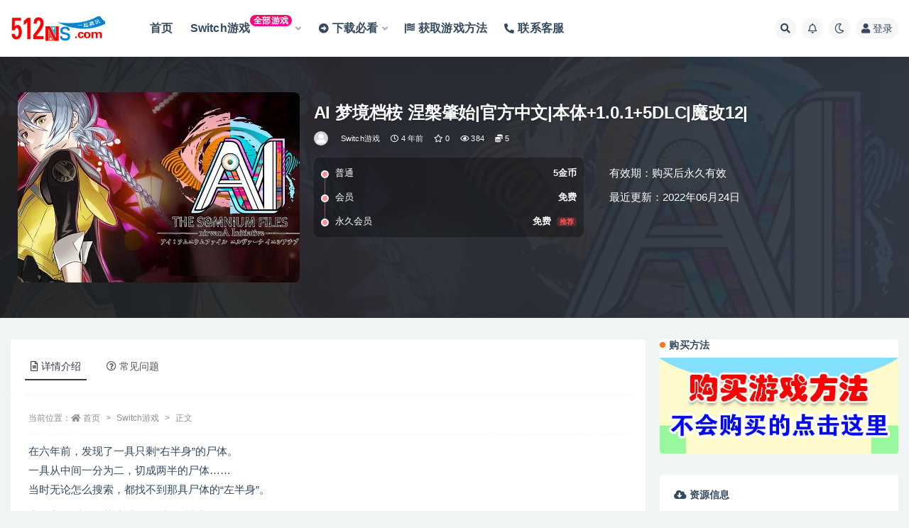

--- FILE ---
content_type: text/html; charset=UTF-8
request_url: https://www.512ns.com/580/
body_size: 12288
content:
<!doctype html>
<html lang="zh-Hans">
<head>
	<meta http-equiv="Content-Type" content="text/html; charset=UTF-8">
	<meta name="viewport" content="width=device-width, initial-scale=1, minimum-scale=1, maximum-scale=1">
	<link rel="profile" href="https://gmpg.org/xfn/11">
	<title>AI 梦境档桉 涅槃肇始|官方中文|本体+1.0.1+5DLC|魔改12|_switch游戏站 www.512ns.com</title>
<meta name='robots' content='max-image-preview:large' />
<meta name="keywords" content="Switch游戏,热门游戏,">
<meta name="description" content="在六年前，发现了一具只剩“右半身”的尸体。 一具从中间一分为二，切成两半的尸体…… 当时无论怎么搜索，都找不到那具尸体的“左半身”。 事隔六年后，下落成谜的“左半身”被找到了。 只不过这具跨越多年时空后终于出现的尸体左半身…… 竟然毫无腐烂">
<meta property="og:title" content="AI 梦境档桉 涅槃肇始|官方中文|本体+1.0.1+5DLC|魔改12|">
<meta property="og:description" content="在六年前，发现了一具只剩“右半身”的尸体。 一具从中间一分为二，切成两半的尸体…… 当时无论怎么搜索，都找不到那具尸体的“左半身”。 事隔六年后，下落成谜的“左半身”被找到了。 只不过这具跨越多年时空后终于出现的尸体左半身…… 竟然毫无腐烂">
<meta property="og:type" content="article">
<meta property="og:url" content="https://www.512ns.com/580/">
<meta property="og:site_name" content="switch游戏站 www.512ns.com">
<meta property="og:image" content="https://www.ns512.com/wp-content/uploads/2022/06/srchttp___img.nga_.178.com_attachments_mon_202107_01_biQ2o-ceaiXbZ32T3cS1uo-u0.jpegreferhttp___img.nga_.178.jpg">
<link href="https://www.512ns.com/wp-content/uploads/2024/04/369.png" rel="icon">
<style id='wp-img-auto-sizes-contain-inline-css'>
img:is([sizes=auto i],[sizes^="auto," i]){contain-intrinsic-size:3000px 1500px}
/*# sourceURL=wp-img-auto-sizes-contain-inline-css */
</style>
<style id='classic-theme-styles-inline-css'>
/*! This file is auto-generated */
.wp-block-button__link{color:#fff;background-color:#32373c;border-radius:9999px;box-shadow:none;text-decoration:none;padding:calc(.667em + 2px) calc(1.333em + 2px);font-size:1.125em}.wp-block-file__button{background:#32373c;color:#fff;text-decoration:none}
/*# sourceURL=/wp-includes/css/classic-themes.min.css */
</style>
<link rel='stylesheet' id='bootstrap-css' href='https://www.512ns.com/wp-content/themes/ripro-v2/assets/bootstrap/css/bootstrap.min.css?ver=4.6.0' media='all' />
<link rel='stylesheet' id='csf-fa5-css' href='https://www.512ns.com/wp-content/themes/ripro-v2/assets/font-awesome/css/all.min.css?ver=5.14.0' media='all' />
<link rel='stylesheet' id='csf-fa5-v4-shims-css' href='https://www.512ns.com/wp-content/themes/ripro-v2/assets/font-awesome/css/v4-shims.min.css?ver=5.14.0' media='all' />
<link rel='stylesheet' id='plugins-css' href='https://www.512ns.com/wp-content/themes/ripro-v2/assets/css/plugins.css?ver=1.0.0' media='all' />
<link rel='stylesheet' id='app-css' href='https://www.512ns.com/wp-content/themes/ripro-v2/assets/css/app.css?ver=4.9.0' media='all' />
<link rel='stylesheet' id='dark-css' href='https://www.512ns.com/wp-content/themes/ripro-v2/assets/css/dark.css?ver=4.9.0' media='all' />
<script src="https://www.512ns.com/wp-content/themes/ripro-v2/assets/js/jquery.min.js?ver=3.5.1" id="jquery-js"></script>
<link rel="canonical" href="https://www.512ns.com/580/" />
<link rel='shortlink' href='https://www.512ns.com/?p=580' />
		<style id="wp-custom-css">
			.vip {
display: inline-block;
transform: translateY(-12px);
    font-size: .75rem;
    letter-spacing: 0.05em;
background: linear-gradient(to top, #041296 0%, #041296 100%);
    color: #ffffff;
    border-radius: 1rem;
    padding: .15rem .275rem;
    line-height: 1;
    font-weight: bold;
}

.new {
    display: inline-block;
    transform: translateY(-12px);
    font-size: .75rem;
    letter-spacing: 0.05em;
    background: linear-gradient(to top, #f308a0 0%, #fb0655 100%);
    color: #ffffff;
    border-radius: 1rem;
    padding: .15rem .275rem;
    line-height: 1;
    font-weight: bold;
}

/*菜单标签美化*/
.label {
display: inline-block;
transform: translateY(-12px);
    font-size: .75rem;
    letter-spacing: 0.05em;
background: linear-gradient(to right, #6454ef 0%, #3021ec 100%);
    color: #ffffff;
    border-radius: 1rem;
    padding: .15rem .275rem;
    line-height: 1;
    font-weight: bold;
}
.da{
font-size:16px
}

.da1{
font-size:14px
}		</style>
		<style id='global-styles-inline-css'>
:root{--wp--preset--aspect-ratio--square: 1;--wp--preset--aspect-ratio--4-3: 4/3;--wp--preset--aspect-ratio--3-4: 3/4;--wp--preset--aspect-ratio--3-2: 3/2;--wp--preset--aspect-ratio--2-3: 2/3;--wp--preset--aspect-ratio--16-9: 16/9;--wp--preset--aspect-ratio--9-16: 9/16;--wp--preset--color--black: #000000;--wp--preset--color--cyan-bluish-gray: #abb8c3;--wp--preset--color--white: #ffffff;--wp--preset--color--pale-pink: #f78da7;--wp--preset--color--vivid-red: #cf2e2e;--wp--preset--color--luminous-vivid-orange: #ff6900;--wp--preset--color--luminous-vivid-amber: #fcb900;--wp--preset--color--light-green-cyan: #7bdcb5;--wp--preset--color--vivid-green-cyan: #00d084;--wp--preset--color--pale-cyan-blue: #8ed1fc;--wp--preset--color--vivid-cyan-blue: #0693e3;--wp--preset--color--vivid-purple: #9b51e0;--wp--preset--gradient--vivid-cyan-blue-to-vivid-purple: linear-gradient(135deg,rgb(6,147,227) 0%,rgb(155,81,224) 100%);--wp--preset--gradient--light-green-cyan-to-vivid-green-cyan: linear-gradient(135deg,rgb(122,220,180) 0%,rgb(0,208,130) 100%);--wp--preset--gradient--luminous-vivid-amber-to-luminous-vivid-orange: linear-gradient(135deg,rgb(252,185,0) 0%,rgb(255,105,0) 100%);--wp--preset--gradient--luminous-vivid-orange-to-vivid-red: linear-gradient(135deg,rgb(255,105,0) 0%,rgb(207,46,46) 100%);--wp--preset--gradient--very-light-gray-to-cyan-bluish-gray: linear-gradient(135deg,rgb(238,238,238) 0%,rgb(169,184,195) 100%);--wp--preset--gradient--cool-to-warm-spectrum: linear-gradient(135deg,rgb(74,234,220) 0%,rgb(151,120,209) 20%,rgb(207,42,186) 40%,rgb(238,44,130) 60%,rgb(251,105,98) 80%,rgb(254,248,76) 100%);--wp--preset--gradient--blush-light-purple: linear-gradient(135deg,rgb(255,206,236) 0%,rgb(152,150,240) 100%);--wp--preset--gradient--blush-bordeaux: linear-gradient(135deg,rgb(254,205,165) 0%,rgb(254,45,45) 50%,rgb(107,0,62) 100%);--wp--preset--gradient--luminous-dusk: linear-gradient(135deg,rgb(255,203,112) 0%,rgb(199,81,192) 50%,rgb(65,88,208) 100%);--wp--preset--gradient--pale-ocean: linear-gradient(135deg,rgb(255,245,203) 0%,rgb(182,227,212) 50%,rgb(51,167,181) 100%);--wp--preset--gradient--electric-grass: linear-gradient(135deg,rgb(202,248,128) 0%,rgb(113,206,126) 100%);--wp--preset--gradient--midnight: linear-gradient(135deg,rgb(2,3,129) 0%,rgb(40,116,252) 100%);--wp--preset--font-size--small: 13px;--wp--preset--font-size--medium: 20px;--wp--preset--font-size--large: 36px;--wp--preset--font-size--x-large: 42px;--wp--preset--spacing--20: 0.44rem;--wp--preset--spacing--30: 0.67rem;--wp--preset--spacing--40: 1rem;--wp--preset--spacing--50: 1.5rem;--wp--preset--spacing--60: 2.25rem;--wp--preset--spacing--70: 3.38rem;--wp--preset--spacing--80: 5.06rem;--wp--preset--shadow--natural: 6px 6px 9px rgba(0, 0, 0, 0.2);--wp--preset--shadow--deep: 12px 12px 50px rgba(0, 0, 0, 0.4);--wp--preset--shadow--sharp: 6px 6px 0px rgba(0, 0, 0, 0.2);--wp--preset--shadow--outlined: 6px 6px 0px -3px rgb(255, 255, 255), 6px 6px rgb(0, 0, 0);--wp--preset--shadow--crisp: 6px 6px 0px rgb(0, 0, 0);}:where(.is-layout-flex){gap: 0.5em;}:where(.is-layout-grid){gap: 0.5em;}body .is-layout-flex{display: flex;}.is-layout-flex{flex-wrap: wrap;align-items: center;}.is-layout-flex > :is(*, div){margin: 0;}body .is-layout-grid{display: grid;}.is-layout-grid > :is(*, div){margin: 0;}:where(.wp-block-columns.is-layout-flex){gap: 2em;}:where(.wp-block-columns.is-layout-grid){gap: 2em;}:where(.wp-block-post-template.is-layout-flex){gap: 1.25em;}:where(.wp-block-post-template.is-layout-grid){gap: 1.25em;}.has-black-color{color: var(--wp--preset--color--black) !important;}.has-cyan-bluish-gray-color{color: var(--wp--preset--color--cyan-bluish-gray) !important;}.has-white-color{color: var(--wp--preset--color--white) !important;}.has-pale-pink-color{color: var(--wp--preset--color--pale-pink) !important;}.has-vivid-red-color{color: var(--wp--preset--color--vivid-red) !important;}.has-luminous-vivid-orange-color{color: var(--wp--preset--color--luminous-vivid-orange) !important;}.has-luminous-vivid-amber-color{color: var(--wp--preset--color--luminous-vivid-amber) !important;}.has-light-green-cyan-color{color: var(--wp--preset--color--light-green-cyan) !important;}.has-vivid-green-cyan-color{color: var(--wp--preset--color--vivid-green-cyan) !important;}.has-pale-cyan-blue-color{color: var(--wp--preset--color--pale-cyan-blue) !important;}.has-vivid-cyan-blue-color{color: var(--wp--preset--color--vivid-cyan-blue) !important;}.has-vivid-purple-color{color: var(--wp--preset--color--vivid-purple) !important;}.has-black-background-color{background-color: var(--wp--preset--color--black) !important;}.has-cyan-bluish-gray-background-color{background-color: var(--wp--preset--color--cyan-bluish-gray) !important;}.has-white-background-color{background-color: var(--wp--preset--color--white) !important;}.has-pale-pink-background-color{background-color: var(--wp--preset--color--pale-pink) !important;}.has-vivid-red-background-color{background-color: var(--wp--preset--color--vivid-red) !important;}.has-luminous-vivid-orange-background-color{background-color: var(--wp--preset--color--luminous-vivid-orange) !important;}.has-luminous-vivid-amber-background-color{background-color: var(--wp--preset--color--luminous-vivid-amber) !important;}.has-light-green-cyan-background-color{background-color: var(--wp--preset--color--light-green-cyan) !important;}.has-vivid-green-cyan-background-color{background-color: var(--wp--preset--color--vivid-green-cyan) !important;}.has-pale-cyan-blue-background-color{background-color: var(--wp--preset--color--pale-cyan-blue) !important;}.has-vivid-cyan-blue-background-color{background-color: var(--wp--preset--color--vivid-cyan-blue) !important;}.has-vivid-purple-background-color{background-color: var(--wp--preset--color--vivid-purple) !important;}.has-black-border-color{border-color: var(--wp--preset--color--black) !important;}.has-cyan-bluish-gray-border-color{border-color: var(--wp--preset--color--cyan-bluish-gray) !important;}.has-white-border-color{border-color: var(--wp--preset--color--white) !important;}.has-pale-pink-border-color{border-color: var(--wp--preset--color--pale-pink) !important;}.has-vivid-red-border-color{border-color: var(--wp--preset--color--vivid-red) !important;}.has-luminous-vivid-orange-border-color{border-color: var(--wp--preset--color--luminous-vivid-orange) !important;}.has-luminous-vivid-amber-border-color{border-color: var(--wp--preset--color--luminous-vivid-amber) !important;}.has-light-green-cyan-border-color{border-color: var(--wp--preset--color--light-green-cyan) !important;}.has-vivid-green-cyan-border-color{border-color: var(--wp--preset--color--vivid-green-cyan) !important;}.has-pale-cyan-blue-border-color{border-color: var(--wp--preset--color--pale-cyan-blue) !important;}.has-vivid-cyan-blue-border-color{border-color: var(--wp--preset--color--vivid-cyan-blue) !important;}.has-vivid-purple-border-color{border-color: var(--wp--preset--color--vivid-purple) !important;}.has-vivid-cyan-blue-to-vivid-purple-gradient-background{background: var(--wp--preset--gradient--vivid-cyan-blue-to-vivid-purple) !important;}.has-light-green-cyan-to-vivid-green-cyan-gradient-background{background: var(--wp--preset--gradient--light-green-cyan-to-vivid-green-cyan) !important;}.has-luminous-vivid-amber-to-luminous-vivid-orange-gradient-background{background: var(--wp--preset--gradient--luminous-vivid-amber-to-luminous-vivid-orange) !important;}.has-luminous-vivid-orange-to-vivid-red-gradient-background{background: var(--wp--preset--gradient--luminous-vivid-orange-to-vivid-red) !important;}.has-very-light-gray-to-cyan-bluish-gray-gradient-background{background: var(--wp--preset--gradient--very-light-gray-to-cyan-bluish-gray) !important;}.has-cool-to-warm-spectrum-gradient-background{background: var(--wp--preset--gradient--cool-to-warm-spectrum) !important;}.has-blush-light-purple-gradient-background{background: var(--wp--preset--gradient--blush-light-purple) !important;}.has-blush-bordeaux-gradient-background{background: var(--wp--preset--gradient--blush-bordeaux) !important;}.has-luminous-dusk-gradient-background{background: var(--wp--preset--gradient--luminous-dusk) !important;}.has-pale-ocean-gradient-background{background: var(--wp--preset--gradient--pale-ocean) !important;}.has-electric-grass-gradient-background{background: var(--wp--preset--gradient--electric-grass) !important;}.has-midnight-gradient-background{background: var(--wp--preset--gradient--midnight) !important;}.has-small-font-size{font-size: var(--wp--preset--font-size--small) !important;}.has-medium-font-size{font-size: var(--wp--preset--font-size--medium) !important;}.has-large-font-size{font-size: var(--wp--preset--font-size--large) !important;}.has-x-large-font-size{font-size: var(--wp--preset--font-size--x-large) !important;}
/*# sourceURL=global-styles-inline-css */
</style>
</head>
<body class="wp-singular post-template-default single single-post postid-580 single-format-standard wp-theme-ripro-v2 wide-screen navbar-sticky with-hero hero-wide hero-shop pagination-numeric no-off-canvas sidebar-right">
<div id="app" class="site">
	
<header class="site-header">
    <div class="container">
	    <div class="navbar">
			  <div class="logo-wrapper">
          <a href="https://www.512ns.com/">
        <img class="logo regular" src="https://www.512ns.com/wp-content/uploads/2024/04/logo-1.png" alt="switch游戏站 www.512ns.com">
      </a>
    
  </div> 			
			<div class="sep"></div>
			
			<nav class="main-menu d-none d-lg-block">
			<ul id="menu-menu-1" class="nav-list u-plain-list"><li class="menu-item menu-item-type-custom menu-item-object-custom"><a href="https://512ns.com/"><span class="da">首页</span></a></li>
<li class="menu-item menu-item-type-taxonomy menu-item-object-category current-post-ancestor current-menu-parent current-post-parent menu-item-has-children"><a href="https://www.512ns.com/switchyouxi/"><span class="da">Switch游戏</span><span class="new">全部游戏</span></a>
<ul class="sub-menu">
	<li class="menu-item menu-item-type-taxonomy menu-item-object-category current-post-ancestor current-menu-parent current-post-parent"><a href="https://www.512ns.com/switchyouxi/"><span class="da">Switch全部游戏</span></a></li>
	<li class="menu-item menu-item-type-taxonomy menu-item-object-category current-post-ancestor current-menu-parent current-post-parent"><a href="https://www.512ns.com/rmyx/"><span class="da">热门游戏</span></a></li>
	<li class="menu-item menu-item-type-taxonomy menu-item-object-category"><a href="https://www.512ns.com/%e6%b1%82%e6%b8%b8%e6%88%8f%e5%8f%8d%e9%a6%88/"><span class="da">求游戏反馈区</span></a></li>
	<li class="menu-item menu-item-type-taxonomy menu-item-object-category"><a href="https://www.512ns.com/%e6%96%b0%e5%87%ba%e6%b8%b8%e6%88%8f/"><span class="da">新出游戏</span></a></li>
</ul>
</li>
<li class="menu-item menu-item-type-taxonomy menu-item-object-category menu-item-has-children"><a href="https://www.512ns.com/chang/"><i class="fas fa-arrow-alt-circle-right"></i><span class="da">下载必看</span></a>
<ul class="sub-menu">
	<li class="menu-item menu-item-type-taxonomy menu-item-object-category"><a href="https://www.512ns.com/chang/"><i class="fas fa-cogs"></i><span class="da">下载必看</span></a></li>
	<li class="menu-item menu-item-type-post_type menu-item-object-post"><a href="https://www.512ns.com/1879/"><i class="fas fa-broadcast-tower"></i><span class="da">求游戏</span></a></li>
	<li class="menu-item menu-item-type-post_type menu-item-object-post"><a href="https://www.512ns.com/2884/"><i class="fas fa-globe-americas"></i><span class="da">系统升级</span></a></li>
	<li class="menu-item menu-item-type-taxonomy menu-item-object-category"><a href="https://www.512ns.com/jiatengzhizhi/"><span class="da">加藤之指</span></a></li>
	<li class="menu-item menu-item-type-taxonomy menu-item-object-category"><a href="https://www.512ns.com/gongju/"><span class="da">工具</span></a></li>
</ul>
</li>
<li class="menu-item menu-item-type-post_type menu-item-object-post"><a href="https://www.512ns.com/246/"><i class="fas fa-flag-usa"></i><span class="da">获取游戏方法</span></a></li>
<li class="menu-item menu-item-type-post_type menu-item-object-post"><a href="https://www.512ns.com/2112/"><i class="fas fa-phone-alt"></i><span class="da">联系客服</span></a></li>
</ul>			</nav>
			
			<div class="actions">
				
								<span class="btn btn-sm search-open navbar-button ml-2" rel="nofollow noopener noreferrer" data-action="omnisearch-open" data-target="#omnisearch" title="搜索"><i class="fas fa-search"></i></span>
				
								<span class="btn btn-sm toggle-notify navbar-button ml-2" rel="nofollow noopener noreferrer" title="公告"><i class="fa fa-bell-o"></i></span>
				
						        <span class="btn btn-sm toggle-dark navbar-button ml-2" rel="nofollow noopener noreferrer" title="夜间模式"><i class="fa fa-moon-o"></i></span>
                                
				<!-- user navbar dropdown  -->
		        				<a class="login-btn navbar-button ml-2" rel="nofollow noopener noreferrer" href="#"><i class="fa fa-user mr-1"></i>登录</a>
								<!-- user navbar dropdown -->

                
		        <div class="burger"></div>

		        
		    </div>
		    
	    </div>
    </div>
</header>

<div class="header-gap"></div>


<div class="hero lazyload visible" data-bg="https://www.ns512.com/wp-content/uploads/2022/06/srchttp___img.nga_.178.com_attachments_mon_202107_01_biQ2o-ceaiXbZ32T3cS1uo-u0.jpegreferhttp___img.nga_.178.jpg">



<div class="hero-shop-warp">
    <div class="container-lg">
        <div class="row">
            <div class="col-lg-4 img-box">
                <img class="lazyload" data-src="https://www.ns512.com/wp-content/uploads/2022/06/srchttp___img.nga_.178.com_attachments_mon_202107_01_biQ2o-ceaiXbZ32T3cS1uo-u0.jpegreferhttp___img.nga_.178.jpg" src="[data-uri]" alt="AI 梦境档桉 涅槃肇始|官方中文|本体+1.0.1+5DLC|魔改12|" />
                <noscript><img src="https://www.ns512.com/wp-content/uploads/2022/06/srchttp___img.nga_.178.com_attachments_mon_202107_01_biQ2o-ceaiXbZ32T3cS1uo-u0.jpegreferhttp___img.nga_.178.jpg" alt="AI 梦境档桉 涅槃肇始|官方中文|本体+1.0.1+5DLC|魔改12|" /></noscript>
            </div>
            <div class="col-lg-8 info-box">
                <header class="entry-header">
<h1 class="entry-title">AI 梦境档桉 涅槃肇始|官方中文|本体+1.0.1+5DLC|魔改12|</h1>          <div class="entry-meta">
            
                          <span class="meta-author">
                <a href="https://www.512ns.com/author/ns512/" title="ns512"><img alt='' data-src='//www.512ns.com/wp-content/themes/ripro-v2/assets/img/avatar.png' class='lazyload avatar avatar-96 photo' height='96' width='96' />                </a>
              </span>
                          <span class="meta-category">
                <a href="https://www.512ns.com/switchyouxi/" rel="category">Switch游戏</a>
              </span>
                          <span class="meta-date">
                  <time datetime="2022-06-24T15:49:40+08:00">
                    <i class="fa fa-clock-o"></i>
                    4 年前                  </time>
              </span>
                            <span class="meta-favnum"><i class="far fa-star"></i> 0</span>
                            <span class="meta-views"><i class="fa fa-eye"></i> 384</span>
            <span class="meta-shhop-icon"><i class="fas fa-coins"></i> 5</span>                <span class="meta-edit"></span>
            

          </div>
        </header>

                <div class="row">
                    <div class="col-lg-6 col-12">
                        <ul class="pricing-options"><li><span>普通</span><b>5金币</b></li><li><span>会员</span><b>免费</b></li><li><span>永久会员</span><b>免费<small class="badge badge-danger-lighten ml-2">推荐</small></b></li></ul>                    </div>
                    <div class="col-lg-6 col-12">
                        <ul class="down-info"><li><p class="data-label">有效期：购买后永久有效</p></li><li><p class="data-label">最近更新：2022年06月24日</p></li></ul>                    </div>
    
                </div>
                
                
            </div>
        </div>
    </div>
</div>
</div>	<main id="main" role="main" class="site-content">
<div class="container">
	<div class="row">
		<div class="content-column col-lg-9">
			<div class="content-area">
				


<div class="single-download-nav">
  <ul class="nav nav-pills" id="pills-tab" role="tablist">

    <li class="nav-item" role="presentation">
      <a class="nav-link active" id="pills-details-tab" data-toggle="pill" href="#pills-details" role="tab" aria-controls="pills-details" aria-selected="true"><i class="far fa-file-alt mr-1"></i>详情介绍</a>
    </li>

    
        <li class="nav-item" role="presentation">
      <a class="nav-link" id="pills-faq-tab" data-toggle="pill" href="#pills-faq" role="tab" aria-controls="pills-faq" aria-selected="false"><i class="far fa-question-circle mr-1"></i>常见问题</a>
    </li>
        
  </ul>
</div>

<div class="tab-content" id="pills-tabContent">

  <div class="tab-pane fade show active" id="pills-details" role="tabpanel" aria-labelledby="pills-details-tab">
    <article id="post-580" class="article-content post-580 post type-post status-publish format-standard hentry category-switchyouxi category-rmyx">
      <div class="container">
                <div class="article-crumb"><ol class="breadcrumb">当前位置：<li class="home"><i class="fa fa-home"></i> <a href="https://www.512ns.com">首页</a></li><li><a href="https://www.512ns.com/switchyouxi/">Switch游戏</a></li><li class="active">正文</li></ol></div>
        
        
        <div class="pt-0 d-none d-block d-xl-none d-lg-none"><aside id="header-widget-shop-down" class="widget-area"><p></p></aside></div>      
        <div class="entry-wrapper">
                    <div class="entry-content u-text-format u-clearfix">
            <p>在六年前，发现了一具只剩“右半身”的尸体。<br />
一具从中间一分为二，切成两半的尸体……<br />
当时无论怎么搜索，都找不到那具尸体的“左半身”。</p>
<p>事隔六年后，下落成谜的“左半身”被找到了。<br />
只不过这具跨越多年时空后终于出现的尸体左半身……<br />
竟然毫无腐烂的迹象，仿佛直到刚才都还活着。</p>
<p>于是，新上任的ABIS特别搜查官瑞希与龙木，<br />
将与眼球型AI机器人搭档――瞳绊与环联手合作，<br />
在过去与现在、梦境与现实之间穿梭，<br />
为了查明真相，开始调查这起“Half Body连续命案”……</p>
<p>&nbsp;</p>
<p>本资源有高达合购群分享 感谢无私的付出</p>
<p><strong>系统要求:12.1.0</strong></p>
<p><img fetchpriority="high" decoding="async" class="alignnone size-full wp-image-581" src="https://www.ns512.com/wp-content/uploads/2022/06/srchttp___img.nga_.178.com_attachments_mon_202107_01_biQ2o-ceaiXbZ32T3cS1uo-u0.jpegreferhttp___img.nga_.178.jpg" alt="" width="750" height="506" /></p>
<p>&nbsp;</p>
<p><img decoding="async" class="alignnone size-full wp-image-582" src="https://www.ns512.com/wp-content/uploads/2022/06/ss_43f80144703c3998a56f73d37ef50cd7fab8a37e.600x338.jpg" alt="" width="600" height="337" /></p>
<p><img decoding="async" class="alignnone size-medium wp-image-583" src="https://www.ns512.com/wp-content/uploads/2022/06/ss_579a25571ea9f1410829c5cbb7fbb89a7393f077.600x338.jpg" alt="" width="600" height="337" /> <img loading="lazy" decoding="async" class="alignnone size-medium wp-image-584" src="https://www.ns512.com/wp-content/uploads/2022/06/ss_bc1247166f194691dde63ee6b561baa28af01c46.600x338.jpg" alt="" width="600" height="337" /> <img loading="lazy" decoding="async" class="alignnone size-medium wp-image-585" src="https://www.ns512.com/wp-content/uploads/2022/06/ss_bda6ab53be97207a37389b82b7787e2caa4756f1.600x338.jpg" alt="" width="600" height="337" /> <img loading="lazy" decoding="async" class="alignnone size-medium wp-image-586" src="https://www.ns512.com/wp-content/uploads/2022/06/ss_f5039127474989815e18cbb88a285d2eaf20bbbe.600x338.jpg" alt="" width="600" height="337" /></p>
<div class="post-note alert alert-warning mt-2" role="alert"><small><strong>声明：</strong>本站所有文章，如无特殊说明或标注，均为本站原创发布。任何个人或组织，在未征得本站同意时，禁止复制、盗用、采集、发布本站内容到任何网站、书籍等各类媒体平台。如若本站内容侵犯了原著者的合法权益，可联系我们进行处理。</small></div>
<div class="entry-share">
	<div class="row">
		<div class="col d-none d-lg-block">
            
                            <a class="share-author" href="https://www.512ns.com/author/ns512/">
                    <img alt='' data-src='//www.512ns.com/wp-content/themes/ripro-v2/assets/img/avatar.png' class='lazyload avatar avatar-50 photo' height='50' width='50' />ns512<span class="badge badge-success-lighten" ">会员</span>                </a>
            			
		</div>
		<div class="col-auto mb-3 mb-lg-0">

            
			<button class="go-star-btn btn btn-sm btn-white" data-id="580"><i class="far fa-star"></i> 收藏</button>            
			                <button class="share-poster btn btn-sm btn-white" data-id="580" title="文章封面图"><i class="fa fa-share-alt"></i> 海报</button>
                        
            <button class="go-copy btn btn-sm btn-white" data-toggle="tooltip" data-placement="top" title="点击复制链接" data-clipboard-text="https://www.512ns.com/580/"><i class="fas fa-link"></i> 链接</button>
		</div>
	</div>
</div>
          </div>
                  </div>
      </div>
    </article>
  </div>

  
    <div class="tab-pane fade" id="pills-faq" role="tabpanel" aria-labelledby="pills-faq-tab">

    <div class="accordion" id="accordionhelp">
          <div class="card">
        <div class="card-header" id="heading-0">
          <h2 class="mb-0">
            <button class="btn btn-sm btn-block text-left collapsed" type="button" data-toggle="collapse" data-target="#collapse-0" aria-expanded="false" aria-controls="collapse-0">
              vip会员<span class="fa fa-plus"></span><span class="fa fa-minus"></span>
            </button>

          </h2>
        </div>
        <div id="collapse-0" class="collapse" aria-labelledby="heading-0" data-parent="#accordionhelp">
          <div class="card-body bg-primary text-white">
            vip会员可免费下载网站内所有游戏，包括以后更新的游戏也可免费下载          </div>
        </div>
      </div>
        </div>
  </div>
  

</div>


<div class="entry-navigation">
	<div class="row">
            	<div class="col-lg-6 col-12">
            <a class="entry-page-prev" href="https://www.512ns.com/578/" title="火焰纹章 无双 风花雪月|1.0金手指">
                <div class="entry-page-icon"><i class="fas fa-arrow-left"></i></div>
                <div class="entry-page-info">
                    <span class="d-block rnav">上一篇</span>
                    <span class="d-block title">火焰纹章 无双 风花雪月|1.0金手指</span>
                </div>
            </a> 
        </div>
                    	<div class="col-lg-6 col-12">
            <a class="entry-page-next" href="https://www.512ns.com/590/" title="卡普空格斗合集|官方中文|本体+1.0.1+1DLC|NSP|原版|">
                <div class="entry-page-info">
                    <span class="d-block rnav">下一篇</span>
                    <span class="d-block title">卡普空格斗合集|官方中文|本体+1.0.1+1DLC|NSP|原版|</span>
                </div>
                <div class="entry-page-icon"><i class="fas fa-arrow-right"></i></div>
            </a>
        </div>
            </div>
</div>    <div class="related-posts">
        <h3 class="u-border-title">相关文章</h3>
        <div class="row">
                      <div class="col-lg-6 col-12">
              <article id="post-26678" class="post post-list post-26678 type-post status-publish format-standard hentry category-switchyouxi category-rmyx">
                  <div class="entry-media"><div class="placeholder" style="padding-bottom: 50%"><a target="_blank" href="https://www.512ns.com/26678/" title="歧路旅人0|官方中文|本体+1.0.2升补+3DLC+金手指+字体补丁|NSP|" rel="nofollow noopener noreferrer"><img class="lazyload" data-src="https://www.ns512.com/wp-content/uploads/2025/12/page_bg_raw.jpg" src="https://ns512.com/wp-content/themes/ripro-v2/assets/img/thumb-ing.gif" alt="歧路旅人0|官方中文|本体+1.0.2升补+3DLC+金手指+字体补丁|NSP|" /></a></div></div>                  <div class="entry-wrapper">
                    <header class="entry-header"><h2 class="entry-title"><a target="_blank" href="https://www.512ns.com/26678/" title="歧路旅人0|官方中文|本体+1.0.2升补+3DLC+金手指+字体补丁|NSP|" rel="bookmark">歧路旅人0|官方中文|本体+1.0.2升补+3DLC+金手指+字体补丁|NSP|</a></h2></header>
                                        <div class="entry-footer">          <div class="entry-meta">
            
                          <span class="meta-category">
                <a href="https://www.512ns.com/switchyouxi/" rel="category">Switch游戏</a>
              </span>
                          <span class="meta-date">
                  <time datetime="2025-12-07T12:06:07+08:00">
                    <i class="fa fa-clock-o"></i>
                    1 月前                  </time>
              </span>
                            <span class="meta-views"><i class="fa fa-eye"></i> 263</span>
            <span class="meta-shhop-icon"><i class="fas fa-coins"></i> 5</span>

          </div>
        </div>
                                    </div>
            </article>
          </div>
                      <div class="col-lg-6 col-12">
              <article id="post-26676" class="post post-list post-26676 type-post status-publish format-standard hentry category-switchyouxi category-rmyx">
                  <div class="entry-media"><div class="placeholder" style="padding-bottom: 50%"><a target="_blank" href="https://www.512ns.com/26676/" title="莱莎的炼金工房 秘密三部曲 DX|官方中文|NSP|" rel="nofollow noopener noreferrer"><img class="lazyload" data-src="https://www.ns512.com/wp-content/uploads/2025/11/dea01dbe41ddb11f4a8bae66ba538692.jpg" src="https://ns512.com/wp-content/themes/ripro-v2/assets/img/thumb-ing.gif" alt="莱莎的炼金工房 秘密三部曲 DX|官方中文|NSP|" /></a></div></div>                  <div class="entry-wrapper">
                    <header class="entry-header"><h2 class="entry-title"><a target="_blank" href="https://www.512ns.com/26676/" title="莱莎的炼金工房 秘密三部曲 DX|官方中文|NSP|" rel="bookmark">莱莎的炼金工房 秘密三部曲 DX|官方中文|NSP|</a></h2></header>
                                        <div class="entry-footer">          <div class="entry-meta">
            
                          <span class="meta-category">
                <a href="https://www.512ns.com/switchyouxi/" rel="category">Switch游戏</a>
              </span>
                          <span class="meta-date">
                  <time datetime="2025-11-16T16:46:50+08:00">
                    <i class="fa fa-clock-o"></i>
                    2 月前                  </time>
              </span>
                            <span class="meta-views"><i class="fa fa-eye"></i> 171</span>
            <span class="meta-shhop-icon"><i class="fas fa-coins"></i> 5</span>

          </div>
        </div>
                                    </div>
            </article>
          </div>
                      <div class="col-lg-6 col-12">
              <article id="post-26674" class="post post-list post-26674 type-post status-publish format-standard hentry category-switchyouxi category-rmyx">
                  <div class="entry-media"><div class="placeholder" style="padding-bottom: 50%"><a target="_blank" href="https://www.512ns.com/26674/" title="闪电十一人 英雄们的胜利之路 高级版|豪华中文|本体+1.2.0升补+2DLC|NSZ|" rel="nofollow noopener noreferrer"><img class="lazyload" data-src="https://www.ns512.com/wp-content/uploads/2025/11/b4f102c199162c75f2e8d647a1c4b2e6.jpg" src="https://ns512.com/wp-content/themes/ripro-v2/assets/img/thumb-ing.gif" alt="闪电十一人 英雄们的胜利之路 高级版|豪华中文|本体+1.2.0升补+2DLC|NSZ|" /></a></div></div>                  <div class="entry-wrapper">
                    <header class="entry-header"><h2 class="entry-title"><a target="_blank" href="https://www.512ns.com/26674/" title="闪电十一人 英雄们的胜利之路 高级版|豪华中文|本体+1.2.0升补+2DLC|NSZ|" rel="bookmark">闪电十一人 英雄们的胜利之路 高级版|豪华中文|本体+1.2.0升补+2DLC|NSZ|</a></h2></header>
                                        <div class="entry-footer">          <div class="entry-meta">
            
                          <span class="meta-category">
                <a href="https://www.512ns.com/switchyouxi/" rel="category">Switch游戏</a>
              </span>
                          <span class="meta-date">
                  <time datetime="2025-11-16T16:44:22+08:00">
                    <i class="fa fa-clock-o"></i>
                    2 月前                  </time>
              </span>
                            <span class="meta-views"><i class="fa fa-eye"></i> 125</span>
            <span class="meta-shhop-icon"><i class="fas fa-coins"></i> 5</span>

          </div>
        </div>
                                    </div>
            </article>
          </div>
                      <div class="col-lg-6 col-12">
              <article id="post-26672" class="post post-list post-26672 type-post status-publish format-standard hentry category-switchyouxi category-rmyx">
                  <div class="entry-media"><div class="placeholder" style="padding-bottom: 50%"><a target="_blank" href="https://www.512ns.com/26672/" title="完蛋!我被美女包围了2 LoveIsAllAround2! |官方中文|NSP|" rel="nofollow noopener noreferrer"><img class="lazyload" data-src="https://www.ns512.com/wp-content/uploads/2025/11/capsule_616x353_schinese.jpg" src="https://ns512.com/wp-content/themes/ripro-v2/assets/img/thumb-ing.gif" alt="完蛋!我被美女包围了2 LoveIsAllAround2! |官方中文|NSP|" /></a></div></div>                  <div class="entry-wrapper">
                    <header class="entry-header"><h2 class="entry-title"><a target="_blank" href="https://www.512ns.com/26672/" title="完蛋!我被美女包围了2 LoveIsAllAround2! |官方中文|NSP|" rel="bookmark">完蛋!我被美女包围了2 LoveIsAllAround2! |官方中文|NSP|</a></h2></header>
                                        <div class="entry-footer">          <div class="entry-meta">
            
                          <span class="meta-category">
                <a href="https://www.512ns.com/switchyouxi/" rel="category">Switch游戏</a>
              </span>
                          <span class="meta-date">
                  <time datetime="2025-11-16T16:41:51+08:00">
                    <i class="fa fa-clock-o"></i>
                    2 月前                  </time>
              </span>
                            <span class="meta-views"><i class="fa fa-eye"></i> 280</span>
            <span class="meta-shhop-icon"><i class="fas fa-coins"></i> 5</span>

          </div>
        </div>
                                    </div>
            </article>
          </div>
                  </div>
    </div>

			</div>
		</div>
					<div class="sidebar-column col-lg-3">
				<aside id="secondary" class="widget-area">
	<div id="media_image-2" class="widget widget_media_image"><h5 class="widget-title">购买方法</h5><a href="https://www.512ns.com/246/" target="_blank"><img width="500" height="202" src="https://www.512ns.com/wp-content/uploads/2024/04/68-1.jpg" class="image wp-image-26455  attachment-full size-full" alt="" style="max-width: 100%; height: auto;" decoding="async" loading="lazy" /></a></div><div id="ripro_v2_shop_down-2" class="widget ripro-v2-widget-shop-down"><div class="price"><h3><i class="fas fa-cloud-download-alt mr-1"></i>资源信息</h3></div><ul class="pricing-options"><li><span>普通</span><b>5金币</b></li><li><span>会员</span><b>免费</b></li><li><span>永久会员</span><b>免费<small class="badge badge-danger-lighten ml-2">推荐</small></b></li></ul><button type="button" class="btn btn-block btn-primary mb-3 login-btn">登录后下载</button><div class="down-info"><h5>其他信息</h5><ul class="infos"><li><p class="data-label"> 显示说明</p><p class="info"><div style="color:#F00">购买付款后立即在这里立即显示下载地址</div></p></li><li><p class="data-label">vip会员说明</p><p class="info"><div style="color:#0006ff">购买VIP会员整站游戏全部免费，包以后更新游戏，更新的游戏也免费下载的噢</div></p></li><li><p class="data-label">有效期</p><p class="info">永久有效</p></li></ul></div><div class="down-help mt-2 small text-muted">
下载遇到问题？或 玩不了的游戏请告诉我们  24小时内修改好 ，联系QQ：3260624872</div></div></aside><!-- #secondary -->
			</div>
			</div>
</div>
	</main><!-- #main -->
	
	<footer class="site-footer">
				<div class="footer-copyright d-flex text-center">
			<div class="container">
								
							</div>
		</div>

	</footer><!-- #footer -->

</div><!-- #page -->

<div class="rollbar">
		<ul class="actions">
			<li>
						<a href="https://ns512.com/" rel="nofollow noopener noreferrer" data-toggle="tooltip" data-html="true" data-placement="left" title="首页"><i class="fas fa-home"></i></a>
		</li>
				<li>
						<a href="https://ns512.com/user?action=vip" rel="nofollow noopener noreferrer" data-toggle="tooltip" data-html="true" data-placement="left" title="VIP会员"><i class="fa fa-diamond"></i></a>
		</li>
				<li>
						<a href="https://ns512.com/user" rel="nofollow noopener noreferrer" data-toggle="tooltip" data-html="true" data-placement="left" title="个人中心"><i class="far fa-user"></i></a>
		</li>
				<li>
						<a href="http://wpa.qq.com/msgrd?v=3&amp;uin=6666666&amp;site=qq&amp;menu=yes" rel="nofollow noopener noreferrer" data-toggle="tooltip" data-html="true" data-placement="left" title="&lt;b&gt;在线客服&lt;/b&gt; &lt;u&gt;9:00~21:00&lt;/u&gt;"><i class="fab fa-qq"></i></a>
		</li>
			</ul>
		<div class="rollbar-item back-to-top">
		<i class="fas fa-chevron-up"></i>
	</div>
</div>
<div class="m-menubar">
		<ul>
			<li>
						<a href="https://ns512.com" rel="nofollow noopener noreferrer"><i class="fas fa-home"></i>首页</a>
		</li>
				<li>
						<a href="https://www.ns512.com/switchyouxi/" rel="nofollow noopener noreferrer"><i class="fas fa-layer-group"></i>游戏</a>
		</li>
				<li>
						<a href="https://www.ns512.com/chang/" rel="nofollow noopener noreferrer"><i class="fab fa-ello"></i>问题</a>
		</li>
				<li>
						<a href="https://www.ns512.com/2112/" rel="nofollow noopener noreferrer"><i class="fas fa-user"></i>客服</a>
		</li>
				<li>
			<a href="javacript:void(0);" class="back-to-top" rel="nofollow noopener noreferrer"><i class="fas fa-chevron-up"></i>顶部<span></span></a>
		</li>
	</ul>
	</div>
<div id="omnisearch" class="omnisearch">
    <div class="container">
        <form class="omnisearch-form" method="get" action="https://www.512ns.com/">
            <div class="form-group">
                <div class="input-group input-group-merge input-group-flush">
                    <div class="input-group-prepend">
                        <span class="input-group-text"><i class="fas fa-search"></i></span>
                    </div>

					<div class="input-group-prepend d-flex align-items-center" style=" max-width: 35%; ">
                    <select  name='cat' id='omnisearch-cat' class='selectpicker'>
	<option value=''>全部</option>
	<option class="level-0" value="3">Switch游戏</option>
	<option class="level-0" value="4">加藤之指</option>
	<option class="level-0" value="5">工具</option>
	<option class="level-0" value="10">常见问题</option>
	<option class="level-0" value="11">新出游戏</option>
	<option class="level-0" value="19">更新补丁</option>
	<option class="level-0" value="1">未分类</option>
	<option class="level-0" value="18">求游戏反馈</option>
	<option class="level-0" value="9">热门游戏</option>
</select>
				  	</div>
                    <input type="text" class="search-ajax-input form-control" name="s" value="" placeholder="输入关键词 回车搜索..." autocomplete="off">

                </div>
            </div>
        </form>
        <div class="omnisearch-suggestions">
            <div class="search-keywords">
                <a href="https://www.512ns.com/switchyouxi/" class="tag-cloud-link tag-link-3 tag-link-position-1" style="font-size: 14px;">Switch游戏</a>
<a href="https://www.512ns.com/jiatengzhizhi/" class="tag-cloud-link tag-link-4 tag-link-position-2" style="font-size: 14px;">加藤之指</a>
<a href="https://www.512ns.com/gongju/" class="tag-cloud-link tag-link-5 tag-link-position-3" style="font-size: 14px;">工具</a>
<a href="https://www.512ns.com/chang/" class="tag-cloud-link tag-link-10 tag-link-position-4" style="font-size: 14px;">常见问题</a>
<a href="https://www.512ns.com/%e6%96%b0%e5%87%ba%e6%b8%b8%e6%88%8f/" class="tag-cloud-link tag-link-11 tag-link-position-5" style="font-size: 14px;">新出游戏</a>
<a href="https://www.512ns.com/%e6%9b%b4%e6%96%b0%e8%a1%a5%e4%b8%81/" class="tag-cloud-link tag-link-19 tag-link-position-6" style="font-size: 14px;">更新补丁</a>
<a href="https://www.512ns.com/uncategorized/" class="tag-cloud-link tag-link-1 tag-link-position-7" style="font-size: 14px;">未分类</a>
<a href="https://www.512ns.com/%e6%b1%82%e6%b8%b8%e6%88%8f%e5%8f%8d%e9%a6%88/" class="tag-cloud-link tag-link-18 tag-link-position-8" style="font-size: 14px;">求游戏反馈</a>
<a href="https://www.512ns.com/rmyx/" class="tag-cloud-link tag-link-9 tag-link-position-9" style="font-size: 14px;">热门游戏</a>
<a href="https://www.512ns.com/switchyouxi/yingweiban/" class="tag-cloud-link tag-link-13 tag-link-position-10" style="font-size: 14px;">英文版</a>            </div>
                    </div>
    </div>
</div>

<div class="dimmer"></div>

<div class="off-canvas">
  <div class="canvas-close"><i class="fas fa-times"></i></div>
  <div class="mobile-menu d-block d-xl-none d-lg-none"></div>
</div>
<script type="speculationrules">
{"prefetch":[{"source":"document","where":{"and":[{"href_matches":"/*"},{"not":{"href_matches":["/wp-*.php","/wp-admin/*","/wp-content/uploads/*","/wp-content/*","/wp-content/plugins/*","/wp-content/themes/ripro-v2/*","/*\\?(.+)"]}},{"not":{"selector_matches":"a[rel~=\"nofollow\"]"}},{"not":{"selector_matches":".no-prefetch, .no-prefetch a"}}]},"eagerness":"conservative"}]}
</script>
<script src="https://www.512ns.com/wp-content/themes/ripro-v2/assets/js/popper.min.js?ver=4.9.0" id="popper-js"></script>
<script src="https://www.512ns.com/wp-content/themes/ripro-v2/assets/bootstrap/js/bootstrap.min.js?ver=4.6.0" id="bootstrap-js"></script>
<script src="https://www.512ns.com/wp-content/themes/ripro-v2/assets/js/plugins.js?ver=4.9.0" id="plugins-js"></script>
<script id="app-js-extra">
var riprov2 = {"home_url":"https://www.512ns.com","admin_url":"https://www.512ns.com/wp-admin/admin-ajax.php","is_qq_captcha":"0","is_single_gallery":"1","comment_list_order":"asc","infinite_load":"\u52a0\u8f7d\u66f4\u591a","infinite_loading":"\u52a0\u8f7d\u4e2d...","site_notice":{"is":"1","auto":"0","color":"#1e73be","html":"\u003Cdiv class=\"notify-content\"\u003E\u003Ch3\u003E\u003Ci class=\"fa fa-bell-o mr-2\"\u003E\u003C/i\u003E\u5fc5\u770b\uff01\uff01\uff01\uff01\uff01\uff01\uff01\u003C/h3\u003E\u003Cdiv\u003E\u003Cstyle type=\"text/css\"\u003E\r\n\u003C!--\r\n.STYLE1 {\r\n\tfont-size: 16px;\r\n\tcolor: #FFFFFF;\r\n\tfont-weight: bold;\r\n}\r\n.STYLE2 {color: #FFFFFF}\r\n--\u003E\r\n\u003C/style\u003E\r\n\u003Cp class=\"STYLE1 STYLE2\"\u003E1\u3001\u673a\u5b50\u53cc\u7cfb\u7edf\uff08\u7834\uff09\u540e\u624d\u80fd\u73a9\u7f51\u7ad9\u6e38\u620f\uff0c\u5373\u80fd\u4e0a\u7f51\u4e70\u6b63\u7248\uff0c\u4e5f\u80fd\u4e0b\u8f7d\u6240\u6709\u6e38\u620f  \u003C/p\u003E\r\n\u003Cp class=\"STYLE1\"\u003E2\u3001\uff08\u7834\uff09\u53cc\u7cfb\u7edf\uff0c\u70b9\u51fb\u7f51\u7ad9\u9876\u90e8 \u201c\u53cc\u7cfb\u7edf\u201d\u3010\u7ec8\u751f\u4fdd\u4fee\uff0c\u5353\u8d8a\u54c1\u8d28\uff0c\u7cbe\u76ca\u6c42\u7cbe\u3011 \u003C/p\u003E\r\n\u003C/div\u003E\u003C/div\u003E"},"site_js_text":{"login_txt":"\u8bf7\u70b9\u51fb\u5b89\u5168\u9a8c\u8bc1","reg1_txt":"\u90ae\u7bb1\u683c\u5f0f\u9519\u8bef","reg2_txt":"\u8bf7\u70b9\u51fb\u5b89\u5168\u9a8c\u8bc1","reg3_txt":"\u7528\u6237\u540d\u5fc5\u987b\u662f\u82f1\u6587","pass_txt":"\u8bf7\u70b9\u51fb\u5b89\u5168\u9a8c\u8bc1","bind_txt":"\u8bf7\u70b9\u51fb\u9a8c\u8bc1\u6309\u94ae\u8fdb\u884c\u9a8c\u8bc1","copy_txt":" \u590d\u5236\u6210\u529f","poster_txt":"\u6d77\u62a5\u52a0\u8f7d\u5f02\u5e38","mpwx1_txt":"\u8bf7\u4f7f\u7528\u5fae\u4fe1\u626b\u7801\u767b\u5f55","mpwx2_txt":"\u5173\u6ce8\u516c\u4f17\u53f7\u5373\u53ef\u767b\u5f55\u003C/br\u003E\u4e8c\u7ef4\u7801\u6709\u6548\u671f3\u5206\u949f","pay1_txt":"\u652f\u4ed8\u5b8c\u6210","pay2_txt":"\u53d6\u6d88\u652f\u4ed8","pay3_txt":"\u652f\u4ed8\u6210\u529f","capt_txt":"\u9a8c\u8bc1\u4e2d","capt1_txt":"\u9a8c\u8bc1\u901a\u8fc7","capt2_txt":"\u9a8c\u8bc1\u5931\u8d25","prompt_txt":"\u8bf7\u8f93\u5165\u56fe\u7247URL\u5730\u5740","comment_txt":"\u63d0\u4ea4\u4e2d....","comment1_txt":"\u63d0\u4ea4\u6210\u529f"},"pay_type_html":{"html":"\u003Cdiv class=\"pay-button-box\"\u003E\u003C/div\u003E","alipay":0,"weixinpay":0,"paypal":0,"iconpay":0},"singular_id":"580"};
//# sourceURL=app-js-extra
</script>
<script src="https://www.512ns.com/wp-content/themes/ripro-v2/assets/js/app.js?ver=4.9.0" id="app-js"></script>
<script src="https://www.512ns.com/wp-content/themes/ripro-v2/assets/spotlight/spotlight.bundle.js?ver=0.7.0" id="spotlight-js"></script>
<script src="https://www.512ns.com/wp-content/themes/ripro-v2/assets/jarallax/jarallax.min.js?ver=1.12.5" id="jarallax-js"></script>
<script src="https://www.512ns.com/wp-content/themes/ripro-v2/assets/jarallax/jarallax-video.min.js?ver=1.0.1" id="jarallax-video-js"></script>
<script src="https://www.512ns.com/wp-includes/js/comment-reply.min.js?ver=6.9" id="comment-reply-js" async data-wp-strategy="async" fetchpriority="low"></script>
<script src="https://www.512ns.com/wp-includes/js/clipboard.min.js?ver=2.0.11" id="clipboard-js"></script>

<!-- 自定义js代码 统计代码 -->
<script>
var _hmt = _hmt || [];
(function() {
  var hm = document.createElement("script");
  hm.src = "https://hm.baidu.com/hm.js?43cb0e7cbc60420be99a587c499b7a09";
  var s = document.getElementsByTagName("script")[0]; 
  s.parentNode.insertBefore(hm, s);
})();
</script>
<!-- 自定义js代码 统计代码 END -->

</body>
</html>
